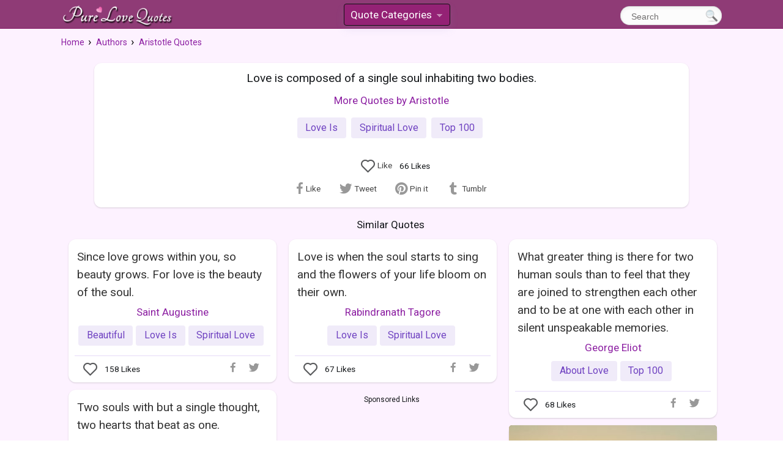

--- FILE ---
content_type: text/html;charset=UTF-8
request_url: https://www.purelovequotes.com/author/aristotle/love-is-composed/
body_size: 6370
content:
<!doctype html>
<html lang="en">
<head><title>Love is composed of a single soul inhabiting two bodies. | PureLoveQuotes</title>
<meta charset="utf-8">
<meta name="viewport" content="width=device-width, initial-scale=1.0">
<meta name="google-adsense-account" content="ca-pub-2434104580076803">
<link rel="dns-prefetch" href="//securepubads.g.doubleclick.net">
<link rel="dns-prefetch" href="//www.google-analytics.com">
<link rel="dns-prefetch" href="//tpc.googlesyndication.com">
<link rel="dns-prefetch" href="//www.googletagservices.com">
<link rel="dns-prefetch" href="//polyfill.io">
<link rel="dns-prefetch" href="//adservice.google.com">
<link rel="dns-prefetch" href="//fonts.googleapis.com">
<link rel="preload" href="/js/s.js?v=100" as="script">
<link rel="preload" href="//fonts.googleapis.com/css?family=Roboto" as="style">

<link rel="preload" href="/css/style.css?v=106" as="style">
<link href="https://fonts.googleapis.com/css?family=Roboto" 
	rel="stylesheet">
<link rel="stylesheet" href="/css/style.css?v=106">

<meta property="og:site_name" content="PureLoveQuotes">
<meta property="og:type" content="article">


<meta property="og:description" content="Love is composed of a single soul inhabiting two bodies.">
<meta name="description" content="&#8226; Love is composed of a single soul inhabiting two bodies. &#8226; Since love grows within you, so beauty grows. For love is... &#8226; Love is when the soul starts to sing and the flowers of... &#8226; What greater thing is there for two human souls than to... &#8226; Two souls with but a single thought, two hearts that beat...">
<meta property="og:title" content="Aristotle Quote">


<meta property="og:url" content="https://www.purelovequotes.com/author/aristotle/love-is-composed/">

<meta name="twitter:card" content="summary_large"/>
<meta name="twitter:site" content="@pure_lovequotes"/>
<meta name="twitter:title" content="Aristotle Quote - Pure Love Quotes"/>
<link rel="canonical" href="https://www.purelovequotes.com/author/aristotle/love-is-composed/"/><meta name="robots" content="all">

<script></script>
</head>

<body itemscope itemtype="http://schema.org/WebPage">
	<div id="main-container">
		


<div id="header-mobile" class="small-only">
	<div class="clearfix top-head">
	<div class="mobile-logo">
	<a href="/"><img src="/images/plq-logo.png" width="436" height="104"
		alt="Pure Love Quotes Logo" title="PureLoveQuotes.com"></a>
	</div>
	</div>
</div>

<div id="header" class="mh-head mh-btns-left mh-align-left mh-btns-right-3 mm-sticky">
<div id="header-content" >

<div class="clearfix top-head">
	<div class="logo">
		<a href="/"><img src="/images/plq-logo.png"  width="436" height="104"
				alt="Pure Love Quotes Logo" title="PureLoveQuotes.com"></a>
	</div>

	<div class="search">
		<form id="search" action="/search" method="get">
		
		<input class="search-button" type="submit" name="searchsubmit" title="Search" value="">
		<input id="tx" type="text" name="text" onclick="this.value=''" value="Search" title="Start typing and hit ENTER">
		
		</form>
	</div>
	<div class="mmh">
	<ul id="mm" class="dropdown-menu dropdown-menu-skin">
    <li>
        <a href="#">Quote Categories</a>
        <ul>
        <li><a href="/category/top-100-love-quotes/">Top 100</a></li>
                
			
				<li><a href="/category/quotes-about-love/"><span>About Love</span></a></li>
			
				<li><a href="/category/animal-love-quotes/"><span>Animal Quotes</span></a></li>
			
				<li><a href="/category/be-loving-love-others/"><span>Be Loving</span></a></li>
			
				<li><a href="/category/beautiful-love-quotes/"><span>Beautiful</span></a></li>
			
				<li><a href="/category/broken-heart/"><span>Broken Heart</span></a></li>
			
				<li><a href="/category/brother-love-quotes/"><span>Brother</span></a></li>
			
				<li><a href="/category/christmas-quotes/"><span>Christmas</span></a></li>
			
				<li><a href="/category/cute-quotes-for-him-and-her/"><span>Cute Quotes</span></a></li>
			
				<li><a href="/category/falling-in-love-quotes/"><span>Falling In Love</span></a></li>
			
				<li><a href="/category/famous-love-quotes/"><span>Famous</span></a></li>
			
				<li><a href="/category/finding-love-quotes/"><span>Finding Love</span></a></li>
			
				<li><a href="/category/love-quotes-for-her/"><span>For Her</span></a></li>
			
				<li><a href="/category/love-quotes-for-him/"><span>For Him</span></a></li>
			
				<li><a href="/category/friendship-love-quotes/"><span>Friendship</span></a></li>
			
				<li><a href="/category/funny-love-quotes/"><span>Funny Quotes</span></a></li>
			
				<li><a href="/category/halloween-quotes/"><span>Halloween</span></a></li>
			
				<li><a href="/category/love-and-hate-quotes/"><span>Hate and Love</span></a></li>
			
				<li><a href="/category/heart-love-quotes/"><span>Heart and Soul</span></a></li>
			
				<li><a href="/category/i-love-you-quotes/"><span>I Love You</span></a></li>
			
				<li><a href="/category/i-promise-love-quotes/"><span>I Promise</span></a></li>
			
				<li><a href="/category/being-in-love-quotes/"><span>In Love</span></a></li>
			
				<li><a href="/category/inspirational-love-quotes/"><span>Inspirational</span></a></li>
			
				<li><a href="/category/kiss-you-quotes/"><span>Kiss You</span></a></li>
			
				<li><a href="/category/quotes-to-live-by/"><span>Live to Love</span></a></li>
			
				<li><a href="/category/lost-love-quotes/"><span>Lost Love</span></a></li>
			
				<li><a href="/category/love-forever-quotes/"><span>Love Forever</span></a></li>
			
				<li><a href="/category/love-is/"><span>Love Is</span></a></li>
			
				<li><a href="/category/love-me-quotes/"><span>Love Me</span></a></li>
			
				<li><a href="/category/love-yourself-quotes/"><span>Love Yourself</span></a></li>
			
				<li><a href="/category/life-love-quotes/"><span>Love and Life</span></a></li>
			
				<li><a href="/category/marriage-quotes/"><span>Marriage</span></a></li>
			
				<li><a href="/category/miss-you-quotes/"><span>Miss You</span></a></li>
			
				<li><a href="/category/new-year-quotes/"><span>New Year Quotes</span></a></li>
			
				<li><a href="/category/pride-love-quotes/"><span>Pride Quotes</span></a></li>
			
				<li><a href="/category/sad-love-quotes/"><span>Sad</span></a></li>
			
				<li><a href="/category/self-growth/"><span>Self Growth</span></a></li>
			
				<li><a href="/category/spiritual-love-quotes/"><span>Spiritual Love</span></a></li>
			
				<li><a href="/category/sweet-love-quotes/"><span>Sweet</span></a></li>
			
				<li><a href="/category/thanksgiving-quotes/"><span>Thanksgiving</span></a></li>
			
				<li><a href="/category/thinking-of-you-quotes/"><span>Thinking of You</span></a></li>
			
				<li><a href="/category/real-love-quotes/"><span>True Love</span></a></li>
			
				<li><a href="/category/valentine-sayings/"><span>Valentine</span></a></li>
			
				<li><a href="/category/wedding-quotes/"><span>Wedding</span></a></li>
			
				<li><a href="/category/with-you-quotes/"><span>With You</span></a></li>
			
				<li><a href="/category/words-for-love-quotes/"><span>Words</span></a></li>
			
				<li><a href="/category/you-are-beautiful-quotes/"><span>You're Beautiful</span></a></li>
			
        </ul>
    </li>
	</ul></div>
</div>


</div> 
</div>

<div class="left-content">
			<div class="left-text-box">
				<div class="clearfix">
	
					<div class="breadcrumbs" itemprop="breadcrumb">
			<ol class="breadcrumb" vocab="http://schema.org/" typeof="BreadcrumbList">
			  <li property="itemListElement" typeof="ListItem">
			    <a property="item" typeof="WebPage" href="/">
			     <span property="name">Home</span></a>
			     <meta property="position" content="1">
			  </li>
			  <li property="itemListElement" typeof="ListItem">
			    <a property="item" typeof="WebPage" href="/authors/">
			    <span property="name">Authors</span></a>
			    <meta property="position" content="2">
			  </li>
			  <li property="itemListElement" typeof="ListItem">
			    <a property="item" typeof="WebPage" href="/author/aristotle/">
			    <span property="name">Aristotle Quotes</span></a>
			    <meta property="position" content="3">
			  </li>
			  </ol>
			</div></div>
	
	
				<div class="left-text-box">
					<div class="item item-f" id="item">
		
		<p class="quote big">Love is composed of a single soul inhabiting two bodies.</p>
			<div class="author ct">
			<a href="/author/aristotle/">More Quotes by Aristotle</a>
			</div>

		<div class="extras clearfix">
		
		<div class="more-info">
			<a  href="/category/love-is/">Love Is</a>
			<a  href="/category/spiritual-love-quotes/">Spiritual Love</a>
			<a  href="/category/top-100-love-quotes/">Top 100</a>
			</div>
		<div class="rate-buttons full soc" style="float:none;text-align:center;min-height:38px;"
			data-cnt="66,1" 
			data-share-id="59" data-full="1"
			data-done="0,0">
		</div>
		
		<div class="big-shar-buttons lazy" style="min-height:47px;" 
			 
			data-share-id="59"></div>
		</div>
		
		</div>
	
	<h2 id="similar" class="center" >Similar Quotes</h2>
		<div id="ql">
			<div class='clearfix'>
	<div class="item al">
			<a class="quote" title="see quote" href="/author/saint-augustine/since-love-grows/">Since love grows within you, so beauty grows. For love is the beauty of the soul.</a>
			<div class="author">
				<a href="/author/saint-augustine/">Saint Augustine</a> </div>
		<div class="more-info">
			<a href="/category/beautiful-love-quotes/">Beautiful</a><a href="/category/love-is/">Love Is</a><a href="/category/spiritual-love-quotes/">Spiritual Love</a></div>
		 

		<div class="clearfix bottom-box">
			<div class="rate-buttons lazy"  data-nosnippet="true"
			data-cnt="158,0"
			data-share-id="23"></div>

			<div class="small-share-buttons lazy"
						data-share-id="23"></div>
				</div>

		</div>


<div class="item al">
			<a class="quote" title="see quote" href="/author/rabindranath-tagore/soul-sing-flowers-bloom/">Love is when the soul starts to sing and the flowers of your life bloom on their own.</a>
			<div class="author">
				<a href="/author/rabindranath-tagore/">Rabindranath Tagore</a> </div>
		<div class="more-info">
			<a href="/category/love-is/">Love Is</a><a href="/category/spiritual-love-quotes/">Spiritual Love</a></div>
		 

		<div class="clearfix bottom-box">
			<div class="rate-buttons lazy"  data-nosnippet="true"
			data-cnt="67,1"
			data-share-id="323"></div>

			<div class="small-share-buttons lazy"
						data-share-id="323"></div>
				</div>

		</div>


<div class="item al">
			<a class="quote" title="see quote" href="/author/george-eliot/each-other-joined-unspeakable-memories/">What greater thing is there for two human souls than to feel that they are joined to strengthen each other and to be at one with each other in silent unspeakable memories.</a>
			<div class="author">
				<a href="/author/george-eliot/">George Eliot</a> </div>
		<div class="more-info">
			<a href="/category/quotes-about-love/">About Love</a><a href="/category/top-100-love-quotes/">Top 100</a></div>
		 

		<div class="clearfix bottom-box">
			<div class="rate-buttons lazy"  data-nosnippet="true"
			data-cnt="68,0"
			data-share-id="586"></div>

			<div class="small-share-buttons lazy"
						data-share-id="586"></div>
				</div>

		</div>


<div class="item al">
			<a class="quote" title="see quote" href="/author/john-keats/two-souls-single-thought/">Two souls with but a single thought, two hearts that beat as one.</a>
			<div class="author">
				<a href="/author/john-keats/">John Keats</a> </div>
		<div class="more-info">
			<a href="/category/top-100-love-quotes/">Top 100</a></div>
		 

		<div class="clearfix bottom-box">
			<div class="rate-buttons lazy"  data-nosnippet="true"
			data-cnt="162,0"
			data-share-id="593"></div>

			<div class="small-share-buttons lazy"
						data-share-id="593"></div>
				</div>

		</div>


<div class="al ad">
				<div class="ad1">
					<div class="ad-heading">Sponsored Links</div>	

					<ins class="adsbygoogle"
					     style="display:inline-block;width:345px;height:300px"
					     data-ad-client="ca-pub-2434104580076803"
					     data-ad-slot="2511743654"></ins>
					<script>
					     (adsbygoogle = window.adsbygoogle || []).push({});
					</script>
				</div>
			</div>
		<div class="item al">
			<div class="quote-image quote-wrap"
						style="padding-bottom: 142.5%;background-color:#9C8153">
						
						<a title="see quote" href="/author/anonymous/love-is-a-meeting-of-two-souls/"> <img
							src="/images/quotes/680/love-is-a-meeting-of-two-souls.jpg" class="flow-img"
							 srcset="/images/quotes/340/love-is-a-meeting-of-two-souls.jpg 340w,/images/quotes/680/love-is-a-meeting-of-two-souls.jpg 680w,/images/quotes/900/love-is-a-meeting-of-two-souls.jpg 900w" sizes="340px"
							alt="Love is a meeting of two souls, fully accepting the dark and the light within each other, bound by the courage to grow through struggle into bliss. - Anonymous"  /></a>
						</div>
				
					<a class="quote" title="see quote" href="/author/anonymous/love-is-a-meeting-of-two-souls/">Love is a meeting of two souls, fully accepting the dark and the light within each other, bound by the courage to grow through struggle into bliss.</a>
					
					
					<div class="author">
				<a href="/author/anonymous/">Anonymous</a> </div>
		<div class="more-info">
			<a href="/category/love-is/">Love Is</a></div>
		 

		<div class="clearfix bottom-box">
			<div class="rate-buttons lazy"  data-nosnippet="true"
			data-cnt="76,0"
			data-share-id="1181"></div>

			<div class="small-share-buttons lazy" data-img="1"
						data-share-id="1181"></div>
				</div>

		</div>


<div class="item al">
			<a class="quote" title="see quote" href="/author/anonymous/love-is-the-beauty-of-the-soul/">Love is the beauty of the soul.</a>
			<div class="author">
				<a href="/author/anonymous/">Anonymous</a> </div>
		<div class="more-info">
			<a href="/category/beautiful-love-quotes/">Beautiful</a><a href="/category/love-is/">Love Is</a></div>
		 

		<div class="clearfix bottom-box">
			<div class="rate-buttons lazy"  data-nosnippet="true"
			data-cnt="30,0"
			data-share-id="1246"></div>

			<div class="small-share-buttons lazy"
						data-share-id="1246"></div>
				</div>

		</div>


<div class="item al">
			<div class="quote-image quote-wrap"
						style="padding-bottom: 135.29411764705884%;background-color:#482A48">
						
						<a title="see quote" href="/author/igor-stravinsky/there-must-be-dynamic-force/"> <img
							src="/images/quotes/680/in-order-to-create-there-must-be-igor-stravinsky.jpg" class="flow-img"
							 srcset="/images/quotes/340/in-order-to-create-there-must-be-igor-stravinsky.jpg 340w,/images/quotes/680/in-order-to-create-there-must-be-igor-stravinsky.jpg 680w,/images/quotes/in-order-to-create-there-must-be-igor-stravinsky.jpg 900w" sizes="340px"
							alt=""  /></a>
						</div>
				
					<a class="quote" title="see quote" href="/author/igor-stravinsky/there-must-be-dynamic-force/">In order to create there must be a dynamic force, and what force is more potent than love?</a>
					
					
					<div class="author">
				<span>Igor Stravinsky</span> </div>
		<div class="more-info">
			<a href="/category/love-is/">Love Is</a><a href="/category/top-100-love-quotes/">Top 100</a></div>
		 

		<div class="clearfix bottom-box">
			<div class="rate-buttons lazy"  data-nosnippet="true"
			data-cnt="44,0"
			data-share-id="7"></div>

			<div class="small-share-buttons lazy" data-img="1"
						data-share-id="7"></div>
				</div>

		</div>


<div class="item al">
			<div class="quote-image quote-wrap"
						style="padding-bottom: 103.23529411764707%;background-color:#A96065">
						
						<a title="see quote" href="/author/mother-teresa/love-is-a-fruit/"> <img
							src="/images/quotes/680/love-is-a-fruit-in-season-at-mother-teresa.jpg" class="flow-img"
							 srcset="/images/quotes/340/love-is-a-fruit-in-season-at-mother-teresa.jpg 340w,/images/quotes/680/love-is-a-fruit-in-season-at-mother-teresa.jpg 680w,/images/quotes/900/love-is-a-fruit-in-season-at-mother-teresa.jpg 900w,/images/quotes/1200/love-is-a-fruit-in-season-at-mother-teresa.jpg 1200w" sizes="340px"
							alt="Love is a fruit in season at all times, and within reach of every hand. - Mother Teresa"  /></a>
						</div>
				
					<a class="quote" title="see quote" href="/author/mother-teresa/love-is-a-fruit/">Love is a fruit in season at all times, and within reach of every hand.</a>
					
					
					<div class="author">
				<a href="/author/mother-teresa/">Mother Teresa</a> </div>
		<div class="more-info">
			<a href="/category/famous-love-quotes/">Famous</a><a href="/category/love-is/">Love Is</a><a href="/category/top-100-love-quotes/">Top 100</a></div>
		 

		<div class="clearfix bottom-box">
			<div class="rate-buttons lazy"  data-nosnippet="true"
			data-cnt="106,0"
			data-share-id="10"></div>

			<div class="small-share-buttons lazy" data-img="1"
						data-share-id="10"></div>
				</div>

		</div>


<div class="item al">
			<a class="quote" title="see quote" href="/author/kahlil-gibran/love-is-happiness/">Love is trembling happiness.</a>
			<div class="author">
				<a href="/author/kahlil-gibran/">Kahlil Gibran</a> </div>
		<div class="more-info">
			<a href="/category/love-is/">Love Is</a></div>
		 

		<div class="clearfix bottom-box">
			<div class="rate-buttons lazy"  data-nosnippet="true"
			data-cnt="61,0"
			data-share-id="16"></div>

			<div class="small-share-buttons lazy"
						data-share-id="16"></div>
				</div>

		</div>


<div class="item al">
			<a class="quote" title="see quote" href="/author/bette-davis/love-is-not-enough/">Love is not enough. It must be the foundation, the cornerstone-but not the complete structure. It is much too pliable, too yielding.</a>
			<div class="author">
				<span>Bette Davis</span> </div>
		<div class="more-info">
			<a href="/category/quotes-about-love/">About Love</a><a href="/category/love-is/">Love Is</a><a href="/category/top-100-love-quotes/">Top 100</a></div>
		 

		<div class="clearfix bottom-box">
			<div class="rate-buttons lazy"  data-nosnippet="true"
			data-cnt="18,0"
			data-share-id="31"></div>

			<div class="small-share-buttons lazy"
						data-share-id="31"></div>
				</div>

		</div>


<div class="item al">
			<a class="quote" title="see quote" href="/author/john-lennon/love-is-the-answer/">Love is the answer and you know that for sure.</a>
			<div class="author">
				<a href="/author/john-lennon/">John Lennon</a> </div>
		<div class="more-info">
			<a href="/category/quotes-about-love/">About Love</a><a href="/category/love-is/">Love Is</a></div>
		 

		<div class="clearfix bottom-box">
			<div class="rate-buttons lazy"  data-nosnippet="true"
			data-cnt="20,2"
			data-share-id="45"></div>

			<div class="small-share-buttons lazy"
						data-share-id="45"></div>
				</div>

		</div>


<div class="item al">
			<div class="quote-image quote-wrap"
						style="padding-bottom: 158.52941176470588%;background-color:#673F2D">
						
						<a title="see quote" href="/author/jerome-cummings/love-is-shown/"> <img
							src="/images/quotes/680/love-is-shown-in-your-deeds-not-jerome-cummings.jpg" class="flow-img"
							 srcset="/images/quotes/340/love-is-shown-in-your-deeds-not-jerome-cummings.jpg 340w,/images/quotes/680/love-is-shown-in-your-deeds-not-jerome-cummings.jpg 680w,/images/quotes/900/love-is-shown-in-your-deeds-not-jerome-cummings.jpg 900w,/images/quotes/1200/love-is-shown-in-your-deeds-not-jerome-cummings.jpg 1200w" sizes="340px"
							alt="Love is shown in your deeds, not in your words. - Father Jerome Cummings"  /></a>
						</div>
				
					<a class="quote" title="see quote" href="/author/jerome-cummings/love-is-shown/">Love is shown in your deeds, not in your words.</a>
					
					
					<div class="author">
				<span>Father Jerome Cummings</span> </div>
		<div class="more-info">
			<a href="/category/love-is/">Love Is</a><a href="/category/self-growth/">Self Growth</a><a href="/category/top-100-love-quotes/">Top 100</a></div>
		 

		<div class="clearfix bottom-box">
			<div class="rate-buttons lazy"  data-nosnippet="true"
			data-cnt="70,0"
			data-share-id="68"></div>

			<div class="small-share-buttons lazy" data-img="1"
						data-share-id="68"></div>
				</div>

		</div>


<div class="item al">
			<a class="quote" title="see quote" href="/author/alexander-smith/love-is-discovery/">Love is but the discovery of ourselves in others, and the delight in the recognition.</a>
			<div class="author">
				<span>Alexander Smith</span> </div>
		<div class="more-info">
			<a href="/category/love-is/">Love Is</a><a href="/category/self-growth/">Self Growth</a></div>
		 

		<div class="clearfix bottom-box">
			<div class="rate-buttons lazy"  data-nosnippet="true"
			data-cnt="25,1"
			data-share-id="69"></div>

			<div class="small-share-buttons lazy"
						data-share-id="69"></div>
				</div>

		</div>


<div class="item al">
			<a class="quote" title="see quote" href="/author/mark-twain/irresistible-desire/">Love: The irresistible desire to be irresistibly desired.</a>
			<div class="author">
				<a href="/author/mark-twain/">Mark Twain</a> </div>
		<div class="more-info">
			<a href="/category/quotes-about-love/">About Love</a><a href="/category/love-is/">Love Is</a></div>
		 

		<div class="clearfix bottom-box">
			<div class="rate-buttons lazy"  data-nosnippet="true"
			data-cnt="23,1"
			data-share-id="75"></div>

			<div class="small-share-buttons lazy"
						data-share-id="75"></div>
				</div>

		</div>


<div class="item al">
			<a class="quote" title="see quote" href="/author/john-lennon/love-is-the-flower/">Love is the flower - you've got to let grow.</a>
			<div class="author">
				<a href="/author/john-lennon/">John Lennon</a> </div>
		<div class="more-info">
			<a href="/category/quotes-about-love/">About Love</a><a href="/category/love-is/">Love Is</a></div>
		 

		<div class="clearfix bottom-box">
			<div class="rate-buttons lazy"  data-nosnippet="true"
			data-cnt="31,0"
			data-share-id="79"></div>

			<div class="small-share-buttons lazy"
						data-share-id="79"></div>
				</div>

		</div>


<div class="al ad">
			<div class="ad1">
				<div class="ad-heading">Sponsored Links</div>
				<ins class="adsbygoogle"
				     style="display:inline-block;width:345px;height:300px"
				     data-ad-client="ca-pub-2434104580076803"
				     data-ad-slot="7761266560"></ins>
				<script>
				     (adsbygoogle = window.adsbygoogle || []).push({});
				</script>
			</div>
		</div>
	<div class="item al">
			<a class="quote" title="see quote" href="/author/pablo-picaso/love-greatest-refreshment/">Love is the greatest refreshment in life.</a>
			<div class="author">
				<a href="/author/pablo-picaso/">Pablo Picasso</a> </div>
		<div class="more-info">
			<a href="/category/quotes-about-love/">About Love</a><a href="/category/love-is/">Love Is</a><a href="/category/top-100-love-quotes/">Top 100</a></div>
		 

		<div class="clearfix bottom-box">
			<div class="rate-buttons lazy"  data-nosnippet="true"
			data-cnt="84,0"
			data-share-id="90"></div>

			<div class="small-share-buttons lazy"
						data-share-id="90"></div>
				</div>

		</div>


<div class="item al">
			<a class="quote" title="see quote" href="/author/zora-neale-hurston/soul-crawl-out/">Love makes your soul crawl out from its hiding place.</a>
			<div class="author">
				<span>Zora Neale Hurston</span> </div>
		<div class="more-info">
			<a href="/category/quotes-about-love/">About Love</a></div>
		 

		<div class="clearfix bottom-box">
			<div class="rate-buttons lazy"  data-nosnippet="true"
			data-cnt="16,0"
			data-share-id="92"></div>

			<div class="small-share-buttons lazy"
						data-share-id="92"></div>
				</div>

		</div>


<div class="item al">
			<a class="quote" title="see quote" href="/author/robert-heinlein/love-essential-happiness/">Love is the condition in which the happiness of another person is essential to your own.</a>
			<div class="author">
				<span>Robert Heinlein</span> </div>
		<div class="more-info">
			<a href="/category/quotes-about-love/">About Love</a><a href="/category/love-is/">Love Is</a></div>
		 

		<div class="clearfix bottom-box">
			<div class="rate-buttons lazy"  data-nosnippet="true"
			data-cnt="50,0"
			data-share-id="98"></div>

			<div class="small-share-buttons lazy"
						data-share-id="98"></div>
				</div>

		</div>


<div class="item al">
			<a class="quote" title="see quote" href="/author/marianne-williamson/love-born-fear/">Love is what we were born with. Fear is what we learned here.</a>
			<div class="author">
				<span>Marianne Williamson</span> </div>
		<div class="more-info">
			<a href="/category/quotes-about-love/">About Love</a><a href="/category/love-is/">Love Is</a></div>
		 

		<div class="clearfix bottom-box">
			<div class="rate-buttons lazy"  data-nosnippet="true"
			data-cnt="27,0"
			data-share-id="99"></div>

			<div class="small-share-buttons lazy"
						data-share-id="99"></div>
				</div>

		</div>


<div class="item al">
			<a class="quote" title="see quote" href="/author/john-keats/love-my-religion/">Love is my religion - I could die for it.</a>
			<div class="author">
				<a href="/author/john-keats/">John Keats</a> </div>
		<div class="more-info">
			<a href="/category/famous-love-quotes/">Famous</a><a href="/category/love-is/">Love Is</a></div>
		 

		<div class="clearfix bottom-box">
			<div class="rate-buttons lazy"  data-nosnippet="true"
			data-cnt="20,1"
			data-share-id="109"></div>

			<div class="small-share-buttons lazy"
						data-share-id="109"></div>
				</div>

		</div>


<div class="item al">
			<a class="quote" title="see quote" href="/author/oliver-wendell-holmes/love-master-key/">Love is the master key that opens the gates of happiness.</a>
			<div class="author">
				<a href="/author/oliver-wendell-holmes/">Oliver Wendell Holmes</a> </div>
		<div class="more-info">
			<a href="/category/quotes-about-love/">About Love</a><a href="/category/love-is/">Love Is</a></div>
		 

		<div class="clearfix bottom-box">
			<div class="rate-buttons lazy"  data-nosnippet="true"
			data-cnt="46,0"
			data-share-id="112"></div>

			<div class="small-share-buttons lazy"
						data-share-id="112"></div>
				</div>

		</div>


<div class="item al">
			<a class="quote" title="see quote" href="/author/ralph-waldo-emerson/love-perfume-pour/">Love is a perfume you cannot pour onto others without getting a few drops on yourself.</a>
			<div class="author">
				<a href="/author/ralph-waldo-emerson/">Ralph Waldo Emerson</a> </div>
		<div class="more-info">
			<a href="/category/quotes-about-love/">About Love</a><a href="/category/love-is/">Love Is</a></div>
		 

		<div class="clearfix bottom-box">
			<div class="rate-buttons lazy"  data-nosnippet="true"
			data-cnt="22,0"
			data-share-id="113"></div>

			<div class="small-share-buttons lazy"
						data-share-id="113"></div>
				</div>

		</div>


</div>

</div><h2 class="like">You May Also Like</h2>
			<div><ul class="pagi">
			<li><a href="/category/love-is/">Love Is Quotes</a></li>
			<li><a href="/category/spiritual-love-quotes/">Spiritual Love Quotes</a></li>
			<li><a href="/category/top-100-love-quotes/">Top 100 Love Quotes</a></li>
			</ul></div><div class="bottom-items">
						<div class="l-wrap">
							<div class="l-summary" style="width: 100%">
						<!-- 		<div class="fb">
								<div class="fb-page" 
						data-href="https://www.facebook.com/Pure-Love-Quotes-101952184783932/" 
						data-tabs="" data-width="" data-height="" data-small-header="true" data-adapt-container-width="true" data-hide-cover="false" data-show-facepile="false"><blockquote cite="https://www.facebook.com/coolfunnyquotescom/" class="fb-xfbml-parse-ignore"><a href="https://www.facebook.com/Pure-Love-Quotes-101952184783932/">Pure Love Quotes</a></blockquote></div></div>
	 -->
								<h2>Love Quote Categories</h2>
								<nav id="menu">
									<div class="inline tg">
										<a href="/category/top-100-love-quotes/">Top 100 Love Quotes</a>
										<a href="/category/love-quotes-for-him/">Love Quotes For Him</a>
										<a href="/category/love-quotes-for-her/">Love Quotes For Her</a>
										<a href="/category/cute-quotes-for-him-and-her/">Cute Quotes For Your Lover</a>
										<a href="/category/i-love-you-quotes/">I Love You Quotes</a>
										<a href="/category/animal-love-quotes/">Animal Love Quotes</a>
										<a href="/category/be-loving-love-others/">Be Loving</a>
										<a href="/category/beautiful-love-quotes/">Beautiful Love Quotes</a>
										<a href="/category/being-in-love-quotes/">Being in Love Quotes</a>
										<a href="/category/broken-heart/">Broken Heart Quotes</a>
										<a href="/category/brother-love-quotes/">Brother Love Quotes</a>
										<a href="/category/christmas-quotes/">Christmas Quotes</a>
										<a href="/category/falling-in-love-quotes/">Falling in Love Quotes</a>
										<a href="/category/famous-love-quotes/">Famous Love Quotes</a>
										<a href="/category/finding-love-quotes/">Finding Love Quotes</a>
										<a href="/category/friendship-love-quotes/">Friendship Quotes</a>
										<a href="/category/funny-love-quotes/">Funny Love Quotes</a>
										<a href="/category/halloween-quotes/">Halloween Quotes</a>
										<a href="/category/heart-love-quotes/">Heart Love Quotes</a>
										<a href="/category/inspirational-love-quotes/">Inspirational Love Quotes</a>
										<a href="/category/kiss-you-quotes/">Kiss You Quotes</a>
										<a href="/category/life-love-quotes/">Life and Love Quotes</a>
										<a href="/category/lost-love-quotes/">Lost Love Quotes</a>
										<a href="/category/love-forever-quotes/">Love Forever Quotes</a>
										<a href="/category/love-is/">Love Is Quotes</a>
										<a href="/category/love-me-quotes/">Love Me Quotes</a>
										<a href="/category/quotes-to-live-by/">Love Quotes to Live By</a>
										<a href="/category/love-someone-quotes/">Love Someone Quotes</a>
										<a href="/category/love-yourself-quotes/">Love Yourself Quotes</a>
										<a href="/category/love-and-hate-quotes/">Love and Hate Quotes</a>
										<a href="/category/marriage-quotes/">Marriage Quotes</a>
										<a href="/category/miss-you-quotes/">Miss You Quotes</a>
										<a href="/category/new-year-quotes/">New Year Quotes</a>
										<a href="/category/pride-love-quotes/">Pride Love Quotes</a>
										<a href="/category/i-promise-love-quotes/">Promise To Love Quotes</a>
										<a href="/category/quotes-about-love/">Quotes About Love</a>
										<a href="/category/love-quotes-about-time/">Quotes on Time and Love</a>
										<a href="/category/sad-love-quotes/">Sad Love Quotes</a>
										<a href="/category/self-growth/">Self Growth Quotes</a>
										<a href="/category/spiritual-love-quotes/">Spiritual Love Quotes</a>
										<a href="/category/sweet-love-quotes/">Sweet Love Quotes</a>
										<a href="/category/thanksgiving-quotes/">Thanksgiving</a>
										<a href="/category/thinking-of-you-quotes/">Thinking of You Quotes</a>
										<a href="/category/real-love-quotes/">True Love Quotes</a>
										<a href="/category/valentine-sayings/">Valentine Sayings and Quotes</a>
										<a href="/category/wedding-quotes/">Wedding Vows and Quotes</a>
										<a href="/category/with-you-quotes/">With You Quotes</a>
										<a href="/category/words-for-love-quotes/">Words for Love Quotes</a>
										<a href="/category/you-are-beautiful-quotes/">You're Beautiful Quotes</a>
										</div>
								</nav>
							</div>
						</div>
						<div class="l-wrap">
							<div class="l-summary" style="width: 100%">
								<h2>Popular Authors</h2>
								<div class="inline tg">
									<a href="/authors/">All Authors</a>
									<a href="/author/mother-teresa/">Mother Teresa</a>
									<a href="/author/rabindranath-tagore/">Rabindranath Tagore</a>
									<a href="/author/albert-einstein/">Albert Einstein</a>
									<a href="/author/plato/">Plato</a>
									<a href="/author/honore-de-balzac/">Honor&eacute; de Balzac</a>
									<a href="/author/anonymous/">Anonymous</a>
								</div>
							</div>
							
							
						</div>
	
						<div class="search-bottom">
						<h2>Search our Site</h2>
							<div id='search-box'>
								<form action='/search' id='search-form' method='get' target='_top'>
									<input id='search-text' name='text' type='text' />
									<button id='search-button' type='submit'>
										<span>Search</span>
									</button>
								</form>
							</div>
						</div>
						
					</div>
					</div>
			</div>
		</div>
		







<div id="footer">
<ul class="inline">
<li><a href="/terms/">Terms of Use</a></li>
<li><a href="/privacy/">Privacy Policy</a></li>
<li><a href="/contact/">Contact Us</a></li>
<li><a href="/suggest/">Submit Quote</a></li>
</ul>

<p class="copy">PureLoveQuotes.com &copy; 2025</p>
</div></div>

<script type="text/javascript">
    
if (!('IntersectionObserver' in window) ||
	    !('IntersectionObserverEntry' in window) ||
	    !('intersectionRatio' in window.IntersectionObserverEntry.prototype)) {
	 
        var script = document.createElement("script");
        script.src = "https://polyfill.io/v3/polyfill.min.js?features=IntersectionObserver";
        document.getElementsByTagName('head')[0].appendChild(script);
}
</script>

<script src="https://ajax.googleapis.com/ajax/libs/jquery/1.12.4/jquery.min.js"></script>
<script src="/js/s.js?v=100"></script>

<script>mason("#ql");</script><!-- <div id="fb-root"></div>
<script async defer crossorigin="anonymous" src="https://connect.facebook.net/en_US/sdk.js#xfbml=1&version=v5.0&appId=2374194847&autoLogAppEvents=1"></script>
 -->
 
<script async src="https://pagead2.googlesyndication.com/pagead/js/adsbygoogle.js?client=ca-pub-2434104580076803"
     crossorigin="anonymous"></script>

<!-- Global site tag (gtag.js) - Google Analytics -->
<script async src="https://www.googletagmanager.com/gtag/js?id=UA-90483-7"></script>
<script>
  window.dataLayer = window.dataLayer || [];
  function gtag(){dataLayer.push(arguments);}
</script>

</body>
</html>


--- FILE ---
content_type: text/html; charset=utf-8
request_url: https://www.google.com/recaptcha/api2/aframe
body_size: 265
content:
<!DOCTYPE HTML><html><head><meta http-equiv="content-type" content="text/html; charset=UTF-8"></head><body><script nonce="Iy9r3lh8x0Vsgr-tfaX_1w">/** Anti-fraud and anti-abuse applications only. See google.com/recaptcha */ try{var clients={'sodar':'https://pagead2.googlesyndication.com/pagead/sodar?'};window.addEventListener("message",function(a){try{if(a.source===window.parent){var b=JSON.parse(a.data);var c=clients[b['id']];if(c){var d=document.createElement('img');d.src=c+b['params']+'&rc='+(localStorage.getItem("rc::a")?sessionStorage.getItem("rc::b"):"");window.document.body.appendChild(d);sessionStorage.setItem("rc::e",parseInt(sessionStorage.getItem("rc::e")||0)+1);localStorage.setItem("rc::h",'1764951409832');}}}catch(b){}});window.parent.postMessage("_grecaptcha_ready", "*");}catch(b){}</script></body></html>

--- FILE ---
content_type: text/css
request_url: https://www.purelovequotes.com/css/style.css?v=106
body_size: 8473
content:
@charset "UTF-8";

html,small {
  margin: 0;
  padding: 0;
}

address,body,dl,form,h1,h2,h3,html,ol,p,small,ul {
  border: 0;
  outline: 0;
  vertical-align: baseline;
}

div,dt,em,footer,header,i,ins,li,nav,pre,span,strong,tbody,td,tfoot,th,thead,tr {
  margin: 0;
  padding: 0;
  border: 0;
  outline: 0;
  font-size: 17px;
  vertical-align: baseline;
}

form,h4,h5,h6 {
  padding: 0;
  font-size: 100%;
}

body,img {
  margin: 0;
  padding: 0;
  -webkit-tap-highlight-color: transparent;
}



#header {
  width: 100%;
}

fieldset,img {
  border: 0;
  font-size: 100%;
}

h2.like {
  text-align: center;
}



.mh-head {
  text-align: center;
  padding: 0 10px;
  margin: 0;
  position: relative;
  background: #ccc;
  color: #14171a;
  min-height: 40px;
}

.mh-head a {
  text-decoration: none;
}


.mh-head.mh-sticky {
  position: -webkit-sticky;
  position: sticky;
  top: 0;
  left: 0;
  right: 0;
  z-index: 10;
  transition: -webkit-transform .2s ease;
  transition: transform .2s ease;
  transition: transform .2s ease,-webkit-transform .2s ease;
  -webkit-transform: translate3d(0,0,0);
  transform: translate3d(0,0,0);
}

.mh-head .mh-text {
  white-space: nowrap;
  overflow: hidden;
  text-overflow: ellipsis;
  line-height: 20px;
  display: block;
  padding: 10px;
}

.mh-head.mh-align-left .mh-text {
  text-align: left;
}

.mh-head.mh-align-right .mh-text {
  text-align: right;
}

.mh-head.mh-btns-left {
  padding-left: 50px;
}

.mh-head.mh-btns-left-2 {
  padding-left: 90px;
}

.mh-head.mh-btns-left-3 {
  padding-left: 130px;
}

.mh-head.mh-btns-right {
  padding-right: 50px;
}

.mh-head.mh-btns-right-2 {
  padding-right: 90px;
}

.mh-head.mh-btns-right-3 {
  padding-right: 100px;
}

.mh-head .mh-btns-left,.mh-head .mh-btns-right {
  display: block;
  width: 40px;
  position: absolute;
  top: 0;
  bottom: 0;
}

.mh-head .mh-btns-left {
  left: 10px;
}

.mh-head .mh-btns-right {
  right: 10px;
}

.mh-head.mh-btns-left-2 .mh-btns-left,.mh-head.mh-btns-right-2 .mh-btns-right {
  width: 80px;
}

.mh-head.mh-btns-left-3 .mh-btns-left,.mh-head.mh-btns-right-3 .mh-btns-right {
  width: 120px;
}

.mh-head .mh-btns-left>*,.mh-head .mh-btns-right>* {
  text-align: center;
  font-size: 18px;
  line-height: 20px;
  width: 40px;
  display: block;
  padding: 10px 0;
  position: absolute;
  top: 50%;
  -webkit-transform: translateY(-50%);
  -ms-transform: translateY(-50%);
  transform: translateY(-50%);
}

.mh-head .mh-btns-left>:nth-child(1),.mh-head .mh-btns-right>:nth-child(1) {
  left: 0;
}

.mh-head .mh-btns-left>:nth-child(2),.mh-head .mh-btns-right>:nth-child(2) {
  left: 40px;
}

.mh-head .mh-btns-left>:nth-child(3),.mh-head .mh-btns-right>:nth-child(3) {
  left: 80px;
}

.mh-head.mh-align-left .mh-list {
  text-align: left;
}

.mh-head.mh-align-right .mh-list {
  text-align: right;
}

.mh-head .mh-image,.mh-head .mh-logo {
  background: none center center transparent no-repeat;
  display: block;
  height: 100%;
}

.mh-head .mh-logo {
  background-size: contain;
  background-clip: content-box;
  padding: 10px;
}

.mh-head.mh-align-left .mh-logo {
  background-position: left center;
}

.mh-head.mh-align-right .mh-logo {
  background-position: right center;
}

.mh-head .mh-image {
  background-size: cover;
}

.mh-head .mh-form {
  padding: 7px 0;
  position: relative;
}

.mh-head .mh-form input {
  background: #fff;
  border: none;
  border-radius: 3px;
  font-size: 14px;
  line-height: 26px;
  display: block;
  box-sizing: border-box;
  height: 26px;
  width: 100%;
  padding: 0 10px;
}

.mh-head .mh-form .fa {
  color: #ccc;
  text-align: center;
  line-height: 40px;
  display: block;
  width: 40px;
  height: 40px;
  position: absolute;
  top: 50%;
  right: 0;
  -webkit-transform: translateY(-50%);
  -ms-transform: translateY(-50%);
  transform: translateY(-50%);
}

.mh-head .mh-logo {
  padding: 0;
}

#header .search {
  display: none;
}

.mh-head.find {
  background-color: #de96c1;
}

.mh-logo {
  text-align: left;
}

.mh-head.mh-btns-right-3 {
  padding-right: 100px;
}

.mh-head.mh-btns-left {
  padding-left: 30px;
}

.mh-logo img {
  height: 100%;
}

.mh-head.mh-btns-left-3 .mh-btns-left,.mh-head.mh-btns-right-3 .mh-btns-right {
  width: 100px;
}



.mh-logo img {
  padding-top: 4px;
}

.mh-head.mh-btns-right-3 {
  padding-right: 150px;
}

.mh-btns-right {
  margin-top: 2px;
}

.mh-head.mh-btns-left {
  padding-left: 12px;
}

img {
  max-width: 100%;
  border-width: 0;
  -ms-interpolation-mode: bicubic;
  vertical-align: middle;
}

#main-container {
  height: auto;
  margin: auto;
  padding: 0;
  background-color: #fdf2ff;
}

body {
  width: 100%;
  font-family: Roboto, 'Alike Angular','Helvetica Neue',Helvetica,Verdana,Arial,sans-serif;
  color: #14171a;
  font-size: 17px;
}

h2,h3,h4,h5,h6 {
  margin: 0;
}
.fb { margin-bottom:12px; }

.h1,h1 {
  font-weight: 500;
  font-size: 17px;
  line-height: 1.3em;
  margin: 10px 0 2px;
}

.h2,h2 {
  font-size: 17px;
  font-weight: 500;
  padding: 8px 4px 2px 0;
}

.h2,.h3,h2,h3 {
  margin-bottom: 0px;
}

.h3,h3 {
  font-size: 14px;
}

.h3,address,dl,h3,p {
  padding: 5px 5px 5px 0;
}

address,dl,ol,p,ul {
  margin: 0;
  font-size: 17px;
}

ul {
  list-style-position: inside;
}

address,dl,p {
  padding-top: 4px;
  line-height: 1.4em;
}

.comment p,ol,ul {
  padding: 0;
}

li ol,li ul {
  list-style-type: none;
  margin: 1.5em 0;
  font-size: 16px;
}

ol.inline,ul.inline {
  list-style-type: none;
  margin-left: 0;
}

ol.inline>li,ul.inline>li {
  display: inline-block;
  padding-left: 0;
  padding-right: 0;
}

a {
  text-decoration: none;
  color: #3b60a6;
}
.similar-quotes {

}
.quote {
	display:block;
  padding:14px 14px 5px 14px;
  margin: 0;
  font-size: 19px;
  line-height: 1.55em;
  clear: both;
}




a:hover {
  text-decoration: underline;
}

a:focus {
  color: #a12e7f;
}

a:active,a:focus,a:hover {
  outline: 0;
}

::-moz-selection {
  background-color: #feffe6;
  color: #929a00;
  text-shadow: none;
}

.quote-wrap {
  margin: 0 auto 0 auto;
}

.big-shar-buttons {
  margin: auto;
  text-align: center;
}

.big-shar-buttons .soc-shares {
  font-size: 15px;
}

.quote-big-image img {
  margin: auto;
  display: block;
  width: auto;
  max-width: 100%;
  height: auto;
  border-radius: 5px 5px 0 0;
}

.quote-big-image,.quote-image {
  border-radius: 5px 5px 0 0;
  position: relative;
}

.quote-image {
  text-align: center;
  background-color: #fffbef;
}

.quote-image img {
  border-radius: 5px 5px 0 0;
  width: 100%;
  margin: auto;
  padding-top: 0;
}

@media (min-width:440px) {
  .quote-wrap {
    margin: 0;
  }

  .item-f .quote-wrap {
    max-width: 100%;
    padding-top: 0;
    margin-top: 0;
  }

  .quote-big-image img {
    border-radius: 5px 5px 0 0;
  }

  .big-shar-buttons .soc-shares {
    font-size: 17px;
  }

  .quote-image img {
    border-radius: 5px;
  }

  .quote-image {
    padding: 0;
  }

  .left-text-box {
    max-width: 98%;
  }
}

.alert,.success {
  display: inline-block;
  padding: 8px 35px 8px 14px;
  margin-bottom: 1.5em;
  background-color: #fec8d0;
  font-weight: 700;
  border: 2px solid #9d2520;
  border-radius: 4px;
  font-size: 16px;
  color: #000;
}

.success {
  background-color: #cff8ed;
  border: 2px solid #5ce4bf;
}

form p {
  padding: 0 0 0 10px;
}

form ul {
  list-style-type: none;
  margin: 0;
  padding: 0;
}

.sticking .logo,.sticking .search,form br {
  display: none;
}

fieldset {
  padding: 0;
  border-width: 0;
}

fieldset:last-of-type {
  margin-bottom: 0;
}

.item.selected,.more {
  font-size: 19px;
}

input[type=email],input[type=tel],input[type=text],select,textarea {
  display: inline-block;
  margin-bottom: .75em;
  font-size: 16px;
  line-height: 1.5em;
  color: inherit;
  border-radius: 4px;
  vertical-align: middle;
}

input[type=email],input[type=tel],input[type=text] {
  padding: 5px 11px;
}

input,textarea {
  -webkit-box-sizing: border-box;
  -moz-box-sizing: border-box;
  box-sizing: border-box;
}

textarea {
  height: auto;
}

.l-wrap h2 { text-align:center;}
.l-wrap {
  clear: both;
  margin: 10px auto;
}

.tg a {
  margin-top: 10px;
}

.article li,.tg a {
  width: 95%;
}

.article li a,.pagi li a,.tg a {
  background-color: #fbfbfb;
  font-size: 18px;
}

.article li a,.cats li a,.pagi li a,.tg a {
  
  background-color: #fff;
  border-radius: 12px;
  line-height: 1.5em;
  text-decoration: none;
  -webkit-border-radius: 8px;
  -moz-border-radius: 8px;
  -ms-border-radius: 8px;
  -o-border-radius: 8px;
  border-radius: 8px;
}

.pagi li a {
  display: inline-block;
  padding: 7px 15px;
  margin: 0 2px;
  border: 1px solid #d999c2;
}

.dropdown-menu-skin ul li.dropdown-menu-hover>a,.no-touch .dropdown-menu-skin ul a:hover,a {
  color: #8c1fa2;
}

a:visited {
  color: #551a8b;
}

a:hover {
  color: #941469;
}

.article li a,.tg a {
  padding: 7px 0;
  border: 1px solid #e7d6e9;
  background-color: #fffbfb;
  display: block;
  width: 95%;
}

.article li,.tg a,.tg span {
  font-size: 19px;
  padding: 2px 0;
  text-decoration: none;
  margin: 0;
  line-height: 36px;
}

.l-content li {
  width: 145px;
}

@media (min-width:48em) {
  .l-wrap {
    width: 90%;
  }

  .l-wrap:after,.l-wrap:before {
    content: "";
    display: table;
  }

  .l-wrap:after {
    clear: both;
  }

  .l-content,.l-summary {
    float: left;
    margin-right: -100%;
  }

  .l-summary {
    text-align: center;
    padding-right: 0;
    -webkit-box-sizing: border-box;
    -moz-box-sizing: border-box;
    box-sizing: border-box;
    width: 100%;
  }

  .l-content {
    clear: right;
    margin-left: 46.0417%;
    width: 53.9583%;
  }
}

@media print {
  * {
    background: 0 0!important;
    color: #000!important;
    box-shadow: none!important;
    text-shadow: none!important;
  }

  h2,h3 {
    page-break-after: avoid;
  }

  h2,h3,p {
    orphans: 3;
    widows: 3;
  }

  a,a:visited {
    text-decoration: underline;
  }

  a[href]:after {
    content: "(" attr(href) ")";
  }

  a[href^="#"]:after,a[href^="javascript:"]:after {
    content: "";
  }

  img {
    max-width: 100%!important;
  }

  thead {
    display: table-header-group;
  }

  img,tr {
    page-break-inside: avoid;
  }
}

.left-text-box {
  padding: 0;
  margin: auto;
  text-align: left;
}

.logo {
  float: left!important;
  margin: 0!important;
  padding-top: 2px;
  max-width: 320px;
}

.logo img {
  min-width: 100px;
  max-width: 184px;
  height: 100%;
  min-height: 10px;
}

li {
  list-style-type: none;
}

.item {
  margin: 0px auto 15px;
  width: 100%;
  padding: 0;
  font-size: 17px;
  border: #fff;
  box-shadow: 0 1px 3px 0 rgba(0, 0, 0, 0.1), 0 1px 2px 0 rgba(0, 0, 0, 0.06);
  background-color: #fff;
  border-radius: 12px;
}


.left-content {
  padding: 9px 10px 0;
}

.breadcrumbs {
  margin-bottom: 10px;
}


@media (min-width: 501px) {
	.left-content {
    	max-width: 500px;
    	margin: auto;
	}
}

@media (min-width:600px) {
  .item-f .quote-wrap {
    max-width: 550px;
    padding-top: 0;
  }

  

  .quote-image img {
    margin: auto;
  }
}

@media only screen and (min-width:740px) {


  .mh-head.mh-btns-left {
    padding-left: 30px;
  }

  .quote-wrap {
    margin: 0 auto 0 auto;
  }

  .pagi {
    margin: 20px 0;
  }

  .mh-head.mh-btns-right-3 {
    padding-right: 330px;
  }

  .mh-head.mh-btns-left-3 .mh-btns-left,.mh-head.mh-btns-right-3 .mh-btns-right {
    width: 300px;
  }

  .mh-head .mh-btns-left>:nth-child(1),.mh-head .mh-btns-right>:nth-child(1) {
    left: 0;
  }

  .mh-head .mh-btns-left>:nth-child(2),.mh-head .mh-btns-right>:nth-child(2) {
    left: 220px;
  }

  .mh-head .mh-btns-left>:nth-child(3),.mh-head .mh-btns-right>:nth-child(3) {
    left: 220px;
  }

  .mh-head .search {
    padding: 2px;
  }

  .mh-head.find {
    display: none;
  }

  #header .search {
    display: block;
  }

  .jssocials-shares {
    font-size: 15px;
  }

  .like {
    margin-top: 20px;
  }

  .item-f .quote-wrap {
    padding-top: 16px;
  }

  .quote-big-image,.quote-big-image img {
    border-radius: 5px;
  }

  .quote-big-image .more-info {
    padding-top: 5px!important;
  }

  .quote-big-image .more-info a {
    font-size: 16px!important;
  }

  .breadcrumbs {
    margin-bottom: 11px;
    margin-top: 6px;
  }

  .left-content {
    padding: 0 5px;
  }

  .logo {
    padding-top: 2px;
  }


  .quote-image {
    padding-top: 0;
  }

  .quote-image img {
    border-radius: 5px 5px 0 0;
  }

  .left-text-box {
    max-width: 100%;
    margin: auto;
    padding-top: 4px;
  }
 
	.left-content {
    	max-width: 100%;
    	margin: auto;
	    width: 728px;
	}

  
  .tg a {
    width: 335px!important;
  }

  ol.inline>li,ul.inline>li {
    padding: 0 3px;
  }

  .search {
    width: 160px!important;
    margin-top: 3px!important;
    top: 7px!important;
    float: right!important;
  }

  .l-content li {
    width: 176px!important;
  }

  .ad2,.top-head {
    width: 728px;
    margin: auto;
  }

  .ad2 {
    text-align: center;
  }

  .top-head .controls {
    width: 230px;
    margin-left: 0;
  }

  .top-head .th-l {
    float: left;
  }

  .top-head .th-r {
    float: right;
  }

  .l-wrap {
    width: 700px!important;
  }

 

  .right-content {
    width: 300px;
    margin-right: 10px;
  }

  #main-content {
    width: 728px;
    min-width: 320px;
  }

  .ad,.item {
    width: 340px!important;
    display: block;
  }

  .item {
    float: left;
    width: 100%;
	margin: 12px 4px 0 12px!important;
  }


  .ad {
    margin: 16px 11px 0 3px!important;
    border: 0;
  }

  .item-f {
    width: 90%!important;
    float: none;
    margin: 10px auto!important;
  }

  .item-f .more-info {
    padding-top: 8px!important;
    text-align: center;
    margin-bottom: 10px;
  }

  .item-f .quote-image img {
    max-width: 600px!important;
    margin-top: 20px!important;
  }

  .item p.big {
  text-align:center;
    font-size: 19px!important;
  }

  #mm {
    margin-top: 6px!important;
    margin-bottom: 0!important;
    height: 35px;
  }

  .top-head {
    text-align: center;
  }

  .article li,.tg a {
    width: auto;
  }
}

@media only screen and (min-width:1130px) {
  .search {
    width: 160px!important;
  }

  .l-wrap {
    width: 100%!important;
  }

  .left-content,.top-head {
    margin: auto;
    width: 1080px;
  }

  #main-content {
    width: 1080px;
    min-width: 320px;
  }
}

@media only screen and (min-width:1480px) {
  #main-content,.left-content,.top-head {
    width: 1440px;
  }
}

#header-mobile {
  background-color: #8f3b76;
  padding: 0;
  margin: 0;
}

.mobile-logo img {
  max-width: 210px;
  height: 100%;
}

.stuck {
  position: fixed;
  top: 0;
}

#header {
  padding: 0;
  z-index: 999;
  margin: auto;
  margin-bottom: 0!important;
  border-bottom: 1px solid #841965;
  background-color: #8f3b76;
}

#header-content {
  margin-left: auto;
  margin-right: auto;
}

#logo {
  font-size: 50px;
  padding: 0 0 0 15px;
  float: left;
  position: relative;
  left: 310px;
  top: 25px;
}

#logo a {
  color: #fff;
}

#menu-tab {
  width: 730px;
  height: 32px;
  clear: both;
  padding: 48px 0 0;
}

#main-content {
  margin: auto;
  padding: 0 0 25px;
  border: 0;
}

.inline {
  padding: 0px 0 10px 0;
}

#footer {
  clear: both;
  width: 100%;
  text-align: center;
  margin: 0px 0 0 0;
  padding: 5px 0 12px 0;
  border-top: 1px solid #cacaca;
}
.search-bottom h2 {
text-align:center;
margin-bottom:10px;
}

#footer ul>li {
  width: 150px;
}

.left-box {
  clear: both;
  width: 560px;
  padding: 0 0 10px;
}

.main-title {
  padding: 0 0 20px;
  float: left;
  clear: both;
}

.category-title,.legal h2 {
  font-weight: 600;
}

.category-title,.tags {
  font-size: 17px;
  padding: 0 10px;
  line-height: 27px;
  color: #b4a2c8;
}

.text-box {
  padding: 5px 10px;
  line-height: 25px;
}

input,select,textarea {
  padding: 5px;
  border: 1px solid gray;
}

#footer .wrap {
  margin-left: 5px;
  margin-right: 5px;
}

#footer div {
  margin: 15px auto 10px;
}

.confirm-message {
  color: green;
  font-size: 12px;
  line-height: 18px;
}

.info-message {
  margin-top: 0;
  padding: 2px 0;
  color: #bec1c9;
  font-size: 12px;
}

.error-message {
  color: red;
  font-size: 12px;
  padding: 0;
}

.author-similar-container {
  margin: 0px 10px 14px 8px;
}

.author-left {
  float: left;
}

.author-right {
  float: right;
}

.pinterest {
  width: 555px;
  margin-top: 7px;
  text-align: center;
}

.item p.more-similar {
  float: left;
  padding: 0;
  margin: 0 0 2px;
  font-size: 14px;
}

.item img {
  background-image: url([data-uri]);
  display: block;
  height: 100%;
  border: 0;
}

.item .pin {
  margin: 10px auto;
  cursor: pointer;
}

.more-info a:focus {
  color: #fff;
  background-color: #a12e7f;
}

.more-info {
  margin: 2px 0 8px 0;
  text-align: center;
  padding: 0;
  clear: both;
  font-size: 14px;
}

.extras .more-info {
  margin-top: 0;
  margin-bottom:20px;
  text-align: center;
}

.extras .more-info li {
  margin: 4px;
}

.author {
  display: block;
  font-size: 17px;
  text-align: center;
  padding: 0px 14px 7px 14px;
	margin: 3px 0 0 0;
}

.po {
  float: left;
}

.medium-ad {
  width: 300px;
  margin: auto;
  padding: 10px 0;
  text-align: center;
}

.top-margin-ten {
  margin-top: 10px;
}

.link-to-us {
  margin-top: 20px;
  margin-bottom: 35px;
}

.link-to-us textarea {
  width: 540px;
  height: 70px;
  margin-top: 10px;
}

.top-box {
  margin-top: 35px;
}

.zero-top-m {
  margin-top: 0;
  padding-top: 0;
}

.center {
  text-align: center;
}

.item p.big {
  padding: 12px 12px 5px 12px;
  font-size: 18px;
  line-height: 1.4;
  padding-bottom: 10px;
}

.lpad {
  padding-left: 10px;
}

.form-horizontal {
  margin-top: 10px;
}

.clearfix:after,.clearfix:before {
  display: table;
  content: "";
}

.clearfix:after {
  clear: both;
}

.search #tx {
  background: 0 0;
  float: right;
  font: 14px tahoma,Trebuchet MS,Arial;
  height: 27px;
  width: 130px;
  color: #716f6f;
  border: 0 none;
  -o-transition: width .7s,color .4s;
  -webkit-transition: width .7s,color .4s;
  -moz-transition: width .7s,color .4s;
  transition: width .7s,color .4s;
  z-index: 10;
}

.search {
  display: none;
  width: 150px;
  height: 25px;
  float: none;
  position: relative;
  margin: 7px auto;
  background: #fcfcfc;
  border: 1px solid #ddd;
  border-top-color: #d1d1d1;
  border-left-color: #d1d1d1;
  border-radius: 20px;
  -moz-border-radius: 20px;
  -webkit-border-radius: 20px;
  overflow: hidden;
  -moz-box-shadow: inset 0 2px 5px #eee;
  -webkit-box-shadow: inset 0 2px 5px #eee;
  box-shadow: inset 0 2px 5px #eee;
}

.search-button {
  background: url(/images/search.gif) no-repeat center;
  cursor: pointer;
  float: right;
  height: 25px;
  width: 26px!important;
  border: 0 none;
  opacity: .7;
  -o-transition: opacity .4s;
  -webkit-transition: opacity .4s;
  -moz-transition: opacity .4s;
  transition: opacity .4s;
}

.divider {
  padding: 5px;
}

.cd {
  padding-right: 5px;
}

#mm,#top5 {
  margin-bottom: 10px;
}

.left-content {
  min-height: 50vh;
}

#mm,#wrapper {
  text-align: left;
}

.article,.tg {
  border: 0;
  text-align: center;
  margin: 10px 0;
  font-size: 14px;
}

#wrapper {
  width: 300px;
  margin: 0 auto;
}

#comments,.comment {
  width: 100%;
  float: left;
}

.name {
  font-size: 11px;
  color: #999;
  font-style: italic;
  display: block;
  padding-bottom: 7px;
}

.comment {
  padding-bottom: 10px;
  margin-bottom: 10px;
  border-bottom: dashed 1px #aaa;
}

.flr {
  float: right;
}

.rateWrapper {
  margin: 0 0 0 10px;
  padding: 0;
  border: none;
  outline: 0;
  float: left;
  text-align: center;
  font-size: 12px;
  line-height: 18px;
  color: #14171a;
  display: block;
  height: 26px;
  -webkit-border-radius: 7px;
  -moz-border-radius: 7px;
  border-radius: 7px;
}

.rate,.rateDone {
  display: block;
  float: left;
  background: #fff;
  text-decoration: none;
  background-image: url(/images/sprite.png);
  background-repeat: no-repeat;
}

.rate {
  cursor: pointer;
}

.rateDone {
  cursor: default;
}

.rateUp {
  background-position: 0 0;
  border: solid 1px #aaa;
  -webkit-border-radius: 7px;
  -moz-border-radius: 7px;
  border-radius: 7px;
  padding: 3px 10px 0 35px;
  height: 21px;
}

.actu,.rateUp:hover {
  background-position: 0 -24px;
}

.clear {
  clear: both;
}

.sp {
  float: left;
}

.touch a:hover {
  text-decoration: none!important;
}

.ct {
  text-align: center!important;
}

.pages,.pagi {
  text-align: center;
}

.pages {
  border: 0;
  font-size: 14px;
  margin: 0;
}

.pages a,.pages span {
  background-color: #440b52;
  padding: 6px 12px 7px;
  margin: 3px;
  line-height: 28px;
}

.pagi {
  margin: 10px 0 0px 0;
}

.pagi li {
  display: inline-block;
  list-style: none;
  font-size: 22px;
  padding: 8px 2px;
  color: #999;
  word-spacing: normal;
  margin: 0 1px;
}

.first {
  margin-right: 10px;
}

.last {
  margin-left: 10px;
}

.current {
  background: #6c0;
  color: #fff;
}

.pagi li a {
  border: 1px solid #dad2d2;
  border-radius: .3em;
  display: inline-block;
  padding: 6px 15px;
  margin: 0 2px;
  background-color: #fff;
}

.article li a,.pagi li a,.tg a {
  line-height: 1.5em;
  text-decoration: none;
}

.article li a,.pagi li a,.tg a {
  display: inline-block;
  font-size: 16px;
}

.tg a {
  margin: 4px 4px 5px 4px;
  padding: 7px 0 6px 0;
}

#mm li a:hover,.article li a:hover,.btn:hover,.more-info a:hover,.pagi .act a,.pagi li a:hover,.tg a:hover {
  text-decoration: underline;
}

.pagi .act a {
  cursor: default;
}

#mm li a:hover,.article li a:hover,.more-info a:hover,.pagi li a:hover,.tg a:hover {
  cursor: pointer;
  text-decoration: none;
}

button:focus,input:focus,select:focus,textarea:focus {
  outline: 0;
}

.info {
  margin-top: 20px!important;
  margin-bottom: 20px!important;
}
.ad-heading {
font-size:12px;padding-bottom:3px;
}

.ad1 {
  text-align: center;
  margin: 0 auto;
  padding: 5px 0 10px 5px;
  width:345px;
  height:320px;
}

#footer a {
  line-height: 32px;
}

.more-info a:hover {
  text-decoration: none;
}

.more-info a {
	
	display: inline-block;
    white-space: nowrap;
    padding: 4px 6px;
    font-size: 17px;
    font-family: Roboto;
	margin: 3px 5px 8px 0px;
    border-radius: 5px;
    display: inline-block;
    color: rgb(111, 66, 193);
    padding: 0.55em 0.85em;
    font-size: 16px;
    background-color: rgba(111, 66, 193, 0.1);
    font-weight: 400;
    line-height: 1;
    text-align: center;
    white-space: nowrap;
    vertical-align: baseline;
    border-radius: 0.25rem;
	
}

.ad1 p {
  font-size: 14px;
}

.touch #footer a {
  padding-left: 10px!important;
  line-height: 40px!important;
}

.share {
  text-align: center;
}

.sub {
  line-height: 25px;
}

.suggest {
  margin-top: 20px;
}

.ad1 p {
  margin: 0;
  padding: 5px 0 12px;
  color: #000;
}

.ad {
  width: 100%;
  margin: 5px 0;
  display: block;
  border-radius: 8px;
}

.rec {
  width: 200px!important;
}

.article-image-holder {
  float: left;
  margin-top: 10px;
  padding: 5px;
  margin-right: 15px;
}

#search-box {
margin-top: 10px;
  position: relative;
  width: 90%;
  margin: auto;
  max-width: 400px;
}

#search-form {
  height: 40px;
  border: 1px solid #999;
  -webkit-border-radius: 5px;
  -moz-border-radius: 5px;
  border-radius: 5px;
  background-color: #fff;
  overflow: hidden;
}

#search-button,#search-text {
  font-size: 14px;
  border-width: 0;
}

#search-text {
  background: 0 0;
  color: #ddd;
}

#search-box input[type=text] {
  width: 90%;
  padding: 11px 0 12px 1em;
  color: #14171a;
  outline: 0;
}

#search-button {
  position: absolute;
  top: 0;
  right: 0;
  height: 42px;
  width: 80px;
  color: #fff;
  line-height: 42px;
  background-color: #999;
  -webkit-border-radius: 0 5px 5px 0;
  -moz-border-radius: 0 5px 5px 0;
  border-radius: 0 5px 5px 0;
  cursor: pointer;
}

.catd {
margin-bottom:15px;
    text-align: left;
    margin-top: 4px;
    border: 1px solid #e4d9d9;
    border-radius: 4px;
    background-color: #fff;
    padding: 2px 15px 2px;
    font-size: 14px;
    line-height: 20px;
}

.catd p {
  font-size: 17px;
  line-height: 1.5em;
}

.like {
  margin-top: 15px;
  margin-bottom: 10px;
}

.recommended {
  margin-top: 20px;
  text-align: center;
  background-color: #fbfbfb;
  border: 1px solid #ecbcc9;
  padding: 12px 16px 12px;
}

.recommended a {
  font-size: 19px;
}

.item-f .rateUp {
  float: none;
  margin: auto;
  width: 70px;
}

.item-f .rateWrapper {
  width: 100%;
  margin: 10px 0 15px;
}

.jssocials-shares {
  margin: .2em 0;
  font-size: 15px;
}

.soc-shares * {
  box-sizing: border-box;
}

.md-primary {
  display: inline-block;
  vertical-align: top;
  margin: .3em;
}

.md-primary:first-child {
  margin-left: 0;
}

.md-primary:last-child {
  margin-right: 0;
}

.soc-share-logo {
  width: 1em;
  vertical-align: middle;
  font-size: 1.2em;
}

img.soc-share-logo {
  width: auto;
  height: 1em;
}

.soc-share-link {
  display: inline-block;
  text-align: center;
  text-decoration: none;
  line-height: 1;
}

.soc-share-link:hover {
  text-decoration: none;
}

.soc-share-link.soc-share-link-count {
  padding-top: .2em;
}

.soc-share-link.soc-share-link-count .soc-share-count {
  display: block;
  margin: 0 -.5em -.8em;
}

.soc-share-link.soc-share-no-count {
  padding-top: 5px;
}

.soc-share-link.soc-share-no-count .soc-share-count {
  height: 1em;
}

.soc-share-label {
  padding-left: .3em;
  vertical-align: middle;
}

.soc-share-count-box {
  display: inline-block;
  vertical-align: middle;
  cursor: default;
}

.soc-share-count-box.soc-share-no-count {
  display: none;
}

.soc-cnt-label,.soc-share-count {
  line-height: 1.5em;
  vertical-align: middle;
}

.soc-share-link.soc-share-link-count .soc-share-count {
  font-size: 12px;
}

.soc-share-dislike .soc-share-count,.soc-share-like .soc-share-count {
  color: #000;
}

.soc-share-label {
  font-size: .8em;
  color: #444;
  -webkit-transition: color .2s ease-in-out;
  transition: color .2s ease-in-out;
}

.soc-share-count-box {
  border: 0;
}

.soc-cnt-label,.soc-share-count-box .soc-share-count {
  font-size: .8em;
}

.soc-share-link {
  outline: 0;
  padding: .0em .6em;
  border-radius: .3em;
  border: 0;
  color: #14171a;
  -webkit-transition: background .2s ease-in-out,color .2s ease-in-out,border-color .2s ease-in-out;
  transition: background .2s ease-in-out,color .2s ease-in-out,border-color .2s ease-in-out;
}

.disabled .soc-share-link:active,.disabled .soc-share-link:focus,.disabled .soc-share-link:hover {
  cursor: default;
  border: 2px solid #dbdbef;
}

.soc-share-count-box,.soc-share-count-box:after {
  -webkit-transition: background .2s ease-in-out,color .2s ease-in-out,border-color .2s ease-in-out;
  transition: background .2s ease-in-out,color .2s ease-in-out,border-color .2s ease-in-out;
}

.soc-share-count-box {
  padding: 0 .1em;
  margin: 0;
  border-radius: .3em;
  position: relative;
}

.soc-cnt-label,.soc-share-count-box .soc-share-count {
  line-height: 2.5em;
  color: #14171a;
}

.share-buttons {
  margin-top: 20px;
  text-align: center;
}

.rate-buttons .md-primary,.small-share-buttons .md-primary {
  margin: 0;
}

.rate-buttons .soc-share-logo,.small-share-buttons .soc-share-logo {
  width: 1em;
  vertical-align: middle;
  font-size: 1em;
}

.small-share-buttons {
  margin-top: 0px;
  float: right;
  margin-right: 8px;
}

.small-share-buttons a {
  font-size: 17px;
}

.soc-share-link .fa-go {
  margin-right: .3em;
}

#contactUs,#suggestQuote,.legal {
  font-family: Arial,Verdana;
  border: 1px solid #dec3c3;
  line-height: 1.6em;
  font-size: 18px;
  padding: 10px 10px 20px;
  border-radius: 8px;
}

.legal {
  text-align: left;
  margin-bottom: 50px;
  margin-top: 20px;
  background-color: #fefefe;
}

.legal ul {
  padding: 10px;
}

.legal p {
  padding: 6px;
}

#contactUs h2,#suggestQuote h2 {
  padding: 5px 0;
  margin-bottom: 10px;
}

#contactUs input,#contactUs textarea,#suggestQuote input,#suggestQuote textarea {
  width: 80%;
  display: block;
}

#contactUs,#suggestQuote {
  max-width: 670px;
  background-color: #fffbf7;
  margin: 10px auto 50px;
}

#contactUs i,#suggestQuote i {
  font-size: 20px;
  height: 30px;
  vertical-align: middle;
  min-width: 25px;
}

#contactUs p,#suggestQuote p {
  padding: 0;
}

.form-error {
  border-bottom-left-radius: 0;
  border-bottom-right-radius: 0;
  border-top-left-radius: 0;
  border-top-right-radius: 0;
  box-sizing: border-box;
  cursor: default;
  display: block;
  font-family: Arial,sans-serif;
  margin-top: 5px;
  padding: 8px 35px 8px 14px;
  margin-bottom: 1.5em;
  background-color: #fec8d0;
  font-weight: 700;
  border: 2px solid #9d2520;
  border-radius: 4px;
  font-size: 16px;
  color: #000;
}

.help-block {
  max-width: 600px;
}

.center-block {
  text-align: center;
}

#captcha {
  display: block;
}

.btn {
  color: #fff;
  border: 1px solid #000;
  background-color: #9b237b;
  -webkit-border-radius: 8px;
  -moz-border-radius: 8px;
  border-radius: 8px;
  font-size: 18px;
  font-family: arial,helvetica,sans-serif;
  padding: 10px;
  text-decoration: none;
  display: inline-block;
}



.flow-img {
  position: absolute;
  display: block;
  border: 0;
  vertical-align: middle;
  top: 0;
  bottom: 0;
  left: 0;
  right: 0;
  margin: auto;
  -webkit-transition: opacity 1s;
  -moz-transition: opacity 1s;
  -o-transition: opacity 1s;
  transition: opacity 1s;
  opacity: 1;
}

@font-face {
  font-family:quotes;src:url(/css/fonts/quotes.woff2?wy77zo) format('woff2'),url(fonts/quotes.woff?wy77zo) format('woff'),url(fonts/quotes.ttf?wy77zo) format('truetype'),url(fonts/quotes.svg?wy77zo#quotes) format('svg');font-weight:400;font-style:normal;
}

[class*=" icon-"],[class^=icon-] {
  font-family: quotes!important;
  speak: none;
  font-style: normal;
  font-weight: 400;
  font-variant: normal;
  text-transform: none;
  line-height: 1;
  -webkit-font-smoothing: antialiased;
  -moz-osx-font-smoothing: grayscale;
}

.icon-heart span {
  font-size: 22px;
}

.icon-heart .path1:before {
  content: "\e908";
  color: #fff;
}

.selected .icon-heart .path1:before {
  color: #f46767;
}

.icon-heart .path2:before {
  content: "\e909";
  margin-left: -1.0576171875em;
  color: #58595b;
}

.selected .icon-heart .path2:before {
  color: #f46767;
}

.icon-search .path1:before {
  content: "\e904";
  color: #95a5a6;
}

.icon-search .path2:before {
  content: "\e905";
  margin-left: -1em;
  color: #7f8c8d;
}

.icon-search .path3:before {
  content: "\e906";
  margin-left: -1em;
  color: #bdc3c7;
}

.icon-search .path4:before {
  content: "\e907";
  margin-left: -1em;
  color: #ecf0f1;
}

.icon-pt:before {
  content: "\e931";
  color: #bd081c;
}

.icon-tm:before {
  content: "\e932";
  color: #36465d;
}

.icon-tw:before {
  content: "\e933";
  color: #1da1f2;
}

.icon-thumb-down:before {
  content: "\e902";
}

.icon-thumb-up:before {
  content: "\e903";
}

.icon-go:before {
  content: "\e901";
}

.icon-fa:before {
  content: "\e900";
  color: #989898;
}

.soc-share-link:hover .icon-fa:before {
  color: #3b5998;
}

.icon-pt:before {
  content: "\e931";
  color: #989898;
}

.soc-share-link:hover .icon-pt:before {
  color: #bd081c;
}

.icon-tm:before {
  content: "\e932";
  color: #989898;
}

.soc-share-link:hover .icon-tm:before {
  color: #36465d;
}

.icon-tww:before {
  content: "\e933";
  color: #989898;
}

.soc-share-link:hover .icon-tww:before {
  color: #1da1f2;
}

.item-f img {
  height: auto;
}

.rate-buttons {
  clear: both;
  margin-left: 4px;
  float: left;
}

.expand {
  text-align: center;
  padding: 6px;
  clear: both;
}

.eupopup-container {
  background-color: rgba(25,25,25,.9);
  color: #efefef;
  padding: 15px 20px;
  font-size: 14px;
  line-height: 1.7em;
  text-align: center;
  display: none;
  z-index: 9999999;
}

.eupopup-container-fixedtop,.eupopup-container-top {
  position: fixed;
  bottom: 0;
  left: 0;
  right: 0;
}

.eupopup-container-bottom {
  position: fixed;
  bottom: 0;
  left: 0;
  right: 0;
}

.eupopup-container-bottomleft {
  position: fixed;
  bottom: 10px;
  left: 10px;
  width: 300px;
}

.eupopup-container-bottomright {
  position: fixed;
  bottom: 10px;
  right: 10px;
  width: 300px;
}

.eupopup-closebutton {
  font-size: 16px;
  font-weight: 100;
  line-height: 1;
  color: #a2a2a2;
  position: absolute;
  font-family: helvetica,arial,verdana,sans-serif;
  top: 0;
  right: 0;
  padding: 5px 10px;
}

.eupopup-closebutton:active,.eupopup-closebutton:hover {
  color: #fff;
  text-decoration: none;
}

.eupopup-head {
  font-size: 1.2em;
  font-weight: 700;
  padding: 7px;
  color: #fff;
}

.eupopup-body {
  color: #fff;
}

.eupopup-buttons {
  padding: 7px 0 5px 0;
}

.eupopup-button_1 {
  color: #f6a21d;
  font-weight: 700;
  font-size: 18px;
  line-height: 2em;
}

.eupopup-button_2 {
  color: #f6a21d;
  font-weight: 400;
  font-size: 15px;
}

.eupopup-button {
  margin: 0 10px;
  text-decoration: underline;
}

.eupopup-button:focus,.eupopup-button:hover,.eupopup-button:visited {
  text-decoration: underline;
  color: #f6a21d;
}

body .eupopup-color-inverse {
  color: #000;
  background-color: rgba(255,255,255,.9);
}

body .eupopup-color-inverse .eupopup-head {
  color: #000;
}

body .eupopup-style-compact {
  text-align: left;
  padding: 8px 30px 7px 20px;
  line-height: 15px;
}

body .eupopup-style-compact .eupopup-body,body .eupopup-style-compact .eupopup-buttons,body .eupopup-style-compact .eupopup-head {
  display: inline;
  padding: 0;
  margin: 0;
}

body .eupopup-style-compact .eupopup-button {
  margin: 0 5px;
}

.async-hide {
  opacity: 0!important;
}

.hidden-mobile {
  display: none;
}

.lazy {
  visibility: hidden;
}



.mm-listitem {
  font-weight: 600;
}


#mm-menu {
  --mm-color-background: linear-gradient(180deg, #ffd6d6 10%,#e8b1ff 90%);
}

.bottom-items {
  margin-top: 10px;
  padding: 0 10px 20px 10px;
}


.bottom-box {
  height: 39px;
  max-width: 400px;
  border-top:1px solid #e5daf7;
  padding-top:4px;
  margin: 0px 10px 0 10px;
}

.dropdown-menu-skin ul a:hover,.more-info a:focus,.more-info a:hover,.pagi .act a,.pagi a:focus,.pagi a:hover,.tg a:hover {
  color: #fff;
  background: #a437b7;
  
}

.dropdown-menu {
  white-space: nowrap;
  list-style: none;
}

.dropdown-menu a,.dropdown-menu a:link {
  text-decoration: none;
  padding: 5px 9px;
}

.dropdown-menu ul {
  border: 1px solid #c4c7c8;
  margin: 0;
  padding: 0;
  list-style: none;
  display: none;
  position: absolute;
  z-index: 1000000;
}

.dropdown-menu-shadow {
  -webkit-box-shadow: 3px 3px 2px rgba(0,0,0,.3);
  -moz-box-shadow: 3px 3px 2px rgba(0,0,0,.3);
  -ms-box-shadow: 3px 3px 2px rgba(0,0,0,.3);
  -o-box-shadow: 3px 3px 2px rgba(0,0,0,.3);
  box-shadow: 3px 3px 2px rgba(0,0,0,.3);
}

.dropdown-menu-shadow li a {
  background-color: #fff;
  border: 1px solid #cdbbc0;
}

.dropdown-menu ul ul {
  top: 0;
  left: 100%;
}

.dropdown-menu,.dropdown-menu li {
  margin: 0;
  padding: 0;
  display: inline-block;
}

.dropdown-menu li a {
  display: block;
}

.dropdown-menu ul li,.dropdown-menu-vertical li,.search-button {
  position: relative;
  display: block;
}

span.dropdown-menu-sub-indicator {
  margin-left: .4em;
  display: inline-block;
  vertical-align: baseline;
  background-color: transparent;
  background-image: url(/images/a0.png);
  background-repeat: no-repeat;
  background-position: 0 -100px;
  width: 10px;
  height: 10px;
  border: 0;
  overflow: hidden;
}

span.dropdown-menu-sub-indicator:before {
  content: "";
  display: block;
  width: 0;
  height: 100%;
}

.dropdown-menu li.dropdown-menu-hover>a>span.dropdown-menu-sub-indicator,.no-touch .dropdown-menu li:hover>a>span.dropdown-menu-sub-indicator {
  background-position: -10px -100px;
}

.dropdown-menu ul li.dropdown-menu-hover>a>span.dropdown-menu-sub-indicator,.dropdown-menu-vertical li.dropdown-menu-hover>a>span.dropdown-menu-sub-indicator,.no-touch .dropdown-menu ul li:hover>a>span.dropdown-menu-sub-indicator,.no-touch .dropdown-menu-vertical li:hover>a>span.dropdown-menu-sub-indicator {
  background-position: -10px 0;
}

.dropdown-menu-vertical {
  width: 250px;
}

.dropdown-menu-skin ul {
  background: #fff;
  border: 1px solid #111;
  -webkit-border-radius: 4px;
  -moz-border-radius: 4px;
  -ms-border-radius: 4px;
  -o-border-radius: 4px;
  border-radius: 4px;
  margin-left: -1px;
  margin-top: 5px;
}

.dropdown-menu-skin ul ul {
  margin-left: 0;
  margin-top: -1px;
}

.dropdown-menu-skin a,.dropdown-menu-skin a:link {
  text-decoration: none;
  padding: 7px 10px;
}

.dropdown-menu-skin li.dropdown-menu-hover>a {
  color: #f9f9f9;
  text-decoration: none;
}

.dropdown-menu-skin ul a,.dropdown-menu-skin ul a:link {
  font-size: 15px;
  text-decoration: none;
  border-radius: 6px;
}

.dropdown-menu-skin ul a:hover {
  color: #fff;
  text-decoration: none;
}

.dropdown-menu-skin li {
  background: #942275;
  -webkit-border-radius: 4px;
  -moz-border-radius: 4px;
  -ms-border-radius: 4px;
  -o-border-radius: 4px;
  border-radius: 4px;
  margin: 0 6px;
  -webkit-box-shadow: 0 7px 14px 0 rgba(151,160,204,.12);
  box-shadow: 0 7px 14px 0 rgba(151,160,204,.12);
  border: 1px solid #111;
}

.dropdown-menu-skin li.dropdown-menu-hover,.no-touch .dropdown-menu-skin li:hover {
  background-color: #red;
}

.touch .dropdown-menu-skin ul li {
  padding: 0 0 5px!important;
}

.dropdown-menu-skin ul li,.dropdown-menu-skin ul li.dropdown-menu-hover,.no-touch .dropdown-menu-skin ul li:hover {
  background: 0 0;
  filter: none;
}

.dropdown-menu-skin span.dropdown-menu-sub-indicator {
  background-image: url(/images/af.png);
}

#mm,#wrapper {
  text-align: left;
}

.tg,.top-head {
  text-align: center;
}

#mm {
  margin-top: 3px;
  margin-left: 0;
  margin-bottom: 2px;
}

#mm>li>a {
	width:152px;
  color: #fff;
}

.dropdown-menu ul span.dropdown-menu-sub-indicator,.dropdown-menu-vertical span.dropdown-menu-sub-indicator {
  background-position: 0 0;
}


.dropdown-menu-skin .dropdown-menu-shadow {
  padding: 8px 0 7px 5px;
  width: 240px;
  overflow-y: scroll;
  max-height: 70vh;
  -webkit-box-shadow: 3px 3px 2px 0 rgba(151,160,204,.1);
  -moz-box-shadow: 3px 3px 2px 0 rgba(151,160,204,.1);
  -ms-box-shadow: 3px 3px 2px 0 rgba(151,160,204,.1);
  -o-box-shadow: 3px 3px 2px 0 rgba(151,160,204,.1);
  box-shadow: 3px 3px 2px 0 rgba(151,160,204,.1);
}

.dropdown-menu-skin ul li {
  min-width: 207px;
  text-align: center;
  float: left;
  margin: 3px;
  border: none;
  -webkit-box-shadow: none;
  -moz-box-shadow: none;
  -ms-box-shadow: none;
  -o-box-shadow: none;
  box-shadow: none;
  -webkit-border-radius: 0;
  -moz-border-radius: 0;
  -ms-border-radius: 0;
  -o-border-radius: 0;
  border-radius: 0;
}

@media only screen and (min-width:320px) {
  .dropdown-menu-skin ul li {
    min-width: 46%;
  }

  .dropdown-menu-skin .dropdown-menu-shadow {
    width: 310px;
  }
}

@media (min-width:440px) {
  .dropdown-menu-skin .dropdown-menu-shadow {
    width: 328px;
  }
}

.logo {
  display: none;
}

.mobile-logo {
  padding-top: 4px;
}

@media only screen and (min-width:740px) {
  .top-head {
    text-align: center;
  }

  .mobile-logo {
    display: none;
  }

  .small-only {
    display: none;
  }

  .logo {
    display: block;
  }

  .sticking .logo,.sticking .search {
    display: block;
  }

  .sticking #mm {
    margin-top: 0;
  }

  #header {
    z-index: 999;
  }

  .dropdown-menu-skin .dropdown-menu-shadow {
    width: 506px!important;
    padding: 8px 0 7px 5px;
  }

  .dropdown-menu-skin ul li {
    min-width: 154px!important;
  }

  .dropdown-menu-skin #tagm li {
    min-width: 150px!important;
  }
}

.header {
  padding: 25px 0;
  background-color: #000;
}

.nav {
  padding: 25px 0;
  background-color: red;
  position: -webkit-sticky;
}

.header,.nav {
  text-align: center;
  color: #fff;
}

.content {
  width: 600px;
  margin: 10px auto 100px;
}

.sticky {
  position: fixed;
  width: 100%;
  left: 0;
  top: 0;
  z-index: 100;
  border-top: 0;
}

.number-of-quotes {
  width: 100%;
  text-align: center;
  margin-top: 24px;
}

.tag-bottom {
  width: 100%;
  text-align: center;
  margin-top: 15px;
}

.no-wrap {
  white-space: nowrap;
}

.author .not-confirmed {
  line-height: 1.4em;
  padding-bottom: 15px;
}

.author span {
  font-size: 16px;
}

.author .unc {
  font-size: 14px;
}

.video-description { margin-top:10px; text-align:center;}

.item .video iframe {
border-radius: 6px 6px 0 0;
}


.embed-container { position: relative; padding-bottom: 56.25%; height: 0; overflow: hidden; max-width: 100%; } .embed-container iframe, .embed-container object, .embed-container embed { position: absolute; top: 0; left: 0; width: 100%; height: 100%; }

/* Style the list */
ol.breadcrumb {
  padding: 0px;
  list-style: none;
}

/* Display list items side by side */
ol.breadcrumb li {
  display: inline-block;
  font-size: 18px;
  padding:0px; 
}

/* Add a slash symbol (/) before/behind each list item */
ol.breadcrumb li+li:before {
	padding: 0 0 0 2px;
  color: black;
  content: "\203A\00a0";
}

/* Add a color to all links inside the list */
ol.breadcrumb li a {
  text-decoration: none;
}

ol.breadcrumb li a span, ol.breadcrumb li span {
font-size:14px;
}

/* Add a color on mouse-over */
ol.breadcrumb li a:hover {
  text-decoration: underline;
}

a.quote {
  color: #333;
}

  #ql { margin:auto; }

.topic-item { padding: 10px; }


.title-img {
	max-width: 400px;
    margin-top: 8px;
    height: auto;
    width:100%;
    border-radius: 5px;
}

.tag-desc {
margin-bottom: 6px;
	text-align:center;
    border-radius: 8px;
    margin-top: 4px;
    border: 1px solid #e4d9d9;
    border-radius: 4px;
    background-color: #fff;
    padding: 2px 15px 2px;
    font-size: 14px;
    line-height: 20px;
    
}

